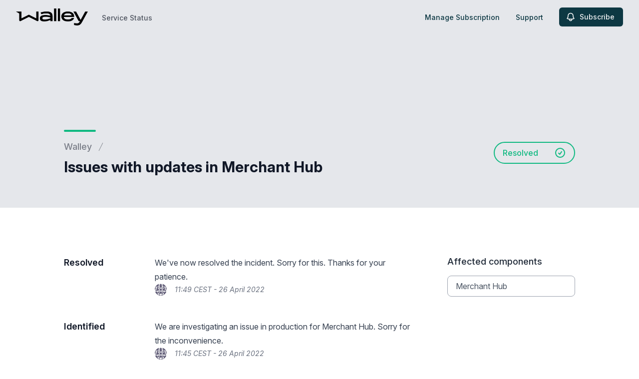

--- FILE ---
content_type: text/html; charset=utf-8
request_url: https://www.google.com/recaptcha/api2/anchor?ar=1&k=6Lc1z5MiAAAAAArBLreBfxilmog9tuu1Eqh2cCNM&co=aHR0cHM6Ly9zdGF0dXMud2FsbGV5cGF5LmNvbTo0NDM.&hl=en&v=TkacYOdEJbdB_JjX802TMer9&size=invisible&anchor-ms=20000&execute-ms=15000&cb=cy6b87gzkyin
body_size: 45111
content:
<!DOCTYPE HTML><html dir="ltr" lang="en"><head><meta http-equiv="Content-Type" content="text/html; charset=UTF-8">
<meta http-equiv="X-UA-Compatible" content="IE=edge">
<title>reCAPTCHA</title>
<style type="text/css">
/* cyrillic-ext */
@font-face {
  font-family: 'Roboto';
  font-style: normal;
  font-weight: 400;
  src: url(//fonts.gstatic.com/s/roboto/v18/KFOmCnqEu92Fr1Mu72xKKTU1Kvnz.woff2) format('woff2');
  unicode-range: U+0460-052F, U+1C80-1C8A, U+20B4, U+2DE0-2DFF, U+A640-A69F, U+FE2E-FE2F;
}
/* cyrillic */
@font-face {
  font-family: 'Roboto';
  font-style: normal;
  font-weight: 400;
  src: url(//fonts.gstatic.com/s/roboto/v18/KFOmCnqEu92Fr1Mu5mxKKTU1Kvnz.woff2) format('woff2');
  unicode-range: U+0301, U+0400-045F, U+0490-0491, U+04B0-04B1, U+2116;
}
/* greek-ext */
@font-face {
  font-family: 'Roboto';
  font-style: normal;
  font-weight: 400;
  src: url(//fonts.gstatic.com/s/roboto/v18/KFOmCnqEu92Fr1Mu7mxKKTU1Kvnz.woff2) format('woff2');
  unicode-range: U+1F00-1FFF;
}
/* greek */
@font-face {
  font-family: 'Roboto';
  font-style: normal;
  font-weight: 400;
  src: url(//fonts.gstatic.com/s/roboto/v18/KFOmCnqEu92Fr1Mu4WxKKTU1Kvnz.woff2) format('woff2');
  unicode-range: U+0370-0377, U+037A-037F, U+0384-038A, U+038C, U+038E-03A1, U+03A3-03FF;
}
/* vietnamese */
@font-face {
  font-family: 'Roboto';
  font-style: normal;
  font-weight: 400;
  src: url(//fonts.gstatic.com/s/roboto/v18/KFOmCnqEu92Fr1Mu7WxKKTU1Kvnz.woff2) format('woff2');
  unicode-range: U+0102-0103, U+0110-0111, U+0128-0129, U+0168-0169, U+01A0-01A1, U+01AF-01B0, U+0300-0301, U+0303-0304, U+0308-0309, U+0323, U+0329, U+1EA0-1EF9, U+20AB;
}
/* latin-ext */
@font-face {
  font-family: 'Roboto';
  font-style: normal;
  font-weight: 400;
  src: url(//fonts.gstatic.com/s/roboto/v18/KFOmCnqEu92Fr1Mu7GxKKTU1Kvnz.woff2) format('woff2');
  unicode-range: U+0100-02BA, U+02BD-02C5, U+02C7-02CC, U+02CE-02D7, U+02DD-02FF, U+0304, U+0308, U+0329, U+1D00-1DBF, U+1E00-1E9F, U+1EF2-1EFF, U+2020, U+20A0-20AB, U+20AD-20C0, U+2113, U+2C60-2C7F, U+A720-A7FF;
}
/* latin */
@font-face {
  font-family: 'Roboto';
  font-style: normal;
  font-weight: 400;
  src: url(//fonts.gstatic.com/s/roboto/v18/KFOmCnqEu92Fr1Mu4mxKKTU1Kg.woff2) format('woff2');
  unicode-range: U+0000-00FF, U+0131, U+0152-0153, U+02BB-02BC, U+02C6, U+02DA, U+02DC, U+0304, U+0308, U+0329, U+2000-206F, U+20AC, U+2122, U+2191, U+2193, U+2212, U+2215, U+FEFF, U+FFFD;
}
/* cyrillic-ext */
@font-face {
  font-family: 'Roboto';
  font-style: normal;
  font-weight: 500;
  src: url(//fonts.gstatic.com/s/roboto/v18/KFOlCnqEu92Fr1MmEU9fCRc4AMP6lbBP.woff2) format('woff2');
  unicode-range: U+0460-052F, U+1C80-1C8A, U+20B4, U+2DE0-2DFF, U+A640-A69F, U+FE2E-FE2F;
}
/* cyrillic */
@font-face {
  font-family: 'Roboto';
  font-style: normal;
  font-weight: 500;
  src: url(//fonts.gstatic.com/s/roboto/v18/KFOlCnqEu92Fr1MmEU9fABc4AMP6lbBP.woff2) format('woff2');
  unicode-range: U+0301, U+0400-045F, U+0490-0491, U+04B0-04B1, U+2116;
}
/* greek-ext */
@font-face {
  font-family: 'Roboto';
  font-style: normal;
  font-weight: 500;
  src: url(//fonts.gstatic.com/s/roboto/v18/KFOlCnqEu92Fr1MmEU9fCBc4AMP6lbBP.woff2) format('woff2');
  unicode-range: U+1F00-1FFF;
}
/* greek */
@font-face {
  font-family: 'Roboto';
  font-style: normal;
  font-weight: 500;
  src: url(//fonts.gstatic.com/s/roboto/v18/KFOlCnqEu92Fr1MmEU9fBxc4AMP6lbBP.woff2) format('woff2');
  unicode-range: U+0370-0377, U+037A-037F, U+0384-038A, U+038C, U+038E-03A1, U+03A3-03FF;
}
/* vietnamese */
@font-face {
  font-family: 'Roboto';
  font-style: normal;
  font-weight: 500;
  src: url(//fonts.gstatic.com/s/roboto/v18/KFOlCnqEu92Fr1MmEU9fCxc4AMP6lbBP.woff2) format('woff2');
  unicode-range: U+0102-0103, U+0110-0111, U+0128-0129, U+0168-0169, U+01A0-01A1, U+01AF-01B0, U+0300-0301, U+0303-0304, U+0308-0309, U+0323, U+0329, U+1EA0-1EF9, U+20AB;
}
/* latin-ext */
@font-face {
  font-family: 'Roboto';
  font-style: normal;
  font-weight: 500;
  src: url(//fonts.gstatic.com/s/roboto/v18/KFOlCnqEu92Fr1MmEU9fChc4AMP6lbBP.woff2) format('woff2');
  unicode-range: U+0100-02BA, U+02BD-02C5, U+02C7-02CC, U+02CE-02D7, U+02DD-02FF, U+0304, U+0308, U+0329, U+1D00-1DBF, U+1E00-1E9F, U+1EF2-1EFF, U+2020, U+20A0-20AB, U+20AD-20C0, U+2113, U+2C60-2C7F, U+A720-A7FF;
}
/* latin */
@font-face {
  font-family: 'Roboto';
  font-style: normal;
  font-weight: 500;
  src: url(//fonts.gstatic.com/s/roboto/v18/KFOlCnqEu92Fr1MmEU9fBBc4AMP6lQ.woff2) format('woff2');
  unicode-range: U+0000-00FF, U+0131, U+0152-0153, U+02BB-02BC, U+02C6, U+02DA, U+02DC, U+0304, U+0308, U+0329, U+2000-206F, U+20AC, U+2122, U+2191, U+2193, U+2212, U+2215, U+FEFF, U+FFFD;
}
/* cyrillic-ext */
@font-face {
  font-family: 'Roboto';
  font-style: normal;
  font-weight: 900;
  src: url(//fonts.gstatic.com/s/roboto/v18/KFOlCnqEu92Fr1MmYUtfCRc4AMP6lbBP.woff2) format('woff2');
  unicode-range: U+0460-052F, U+1C80-1C8A, U+20B4, U+2DE0-2DFF, U+A640-A69F, U+FE2E-FE2F;
}
/* cyrillic */
@font-face {
  font-family: 'Roboto';
  font-style: normal;
  font-weight: 900;
  src: url(//fonts.gstatic.com/s/roboto/v18/KFOlCnqEu92Fr1MmYUtfABc4AMP6lbBP.woff2) format('woff2');
  unicode-range: U+0301, U+0400-045F, U+0490-0491, U+04B0-04B1, U+2116;
}
/* greek-ext */
@font-face {
  font-family: 'Roboto';
  font-style: normal;
  font-weight: 900;
  src: url(//fonts.gstatic.com/s/roboto/v18/KFOlCnqEu92Fr1MmYUtfCBc4AMP6lbBP.woff2) format('woff2');
  unicode-range: U+1F00-1FFF;
}
/* greek */
@font-face {
  font-family: 'Roboto';
  font-style: normal;
  font-weight: 900;
  src: url(//fonts.gstatic.com/s/roboto/v18/KFOlCnqEu92Fr1MmYUtfBxc4AMP6lbBP.woff2) format('woff2');
  unicode-range: U+0370-0377, U+037A-037F, U+0384-038A, U+038C, U+038E-03A1, U+03A3-03FF;
}
/* vietnamese */
@font-face {
  font-family: 'Roboto';
  font-style: normal;
  font-weight: 900;
  src: url(//fonts.gstatic.com/s/roboto/v18/KFOlCnqEu92Fr1MmYUtfCxc4AMP6lbBP.woff2) format('woff2');
  unicode-range: U+0102-0103, U+0110-0111, U+0128-0129, U+0168-0169, U+01A0-01A1, U+01AF-01B0, U+0300-0301, U+0303-0304, U+0308-0309, U+0323, U+0329, U+1EA0-1EF9, U+20AB;
}
/* latin-ext */
@font-face {
  font-family: 'Roboto';
  font-style: normal;
  font-weight: 900;
  src: url(//fonts.gstatic.com/s/roboto/v18/KFOlCnqEu92Fr1MmYUtfChc4AMP6lbBP.woff2) format('woff2');
  unicode-range: U+0100-02BA, U+02BD-02C5, U+02C7-02CC, U+02CE-02D7, U+02DD-02FF, U+0304, U+0308, U+0329, U+1D00-1DBF, U+1E00-1E9F, U+1EF2-1EFF, U+2020, U+20A0-20AB, U+20AD-20C0, U+2113, U+2C60-2C7F, U+A720-A7FF;
}
/* latin */
@font-face {
  font-family: 'Roboto';
  font-style: normal;
  font-weight: 900;
  src: url(//fonts.gstatic.com/s/roboto/v18/KFOlCnqEu92Fr1MmYUtfBBc4AMP6lQ.woff2) format('woff2');
  unicode-range: U+0000-00FF, U+0131, U+0152-0153, U+02BB-02BC, U+02C6, U+02DA, U+02DC, U+0304, U+0308, U+0329, U+2000-206F, U+20AC, U+2122, U+2191, U+2193, U+2212, U+2215, U+FEFF, U+FFFD;
}

</style>
<link rel="stylesheet" type="text/css" href="https://www.gstatic.com/recaptcha/releases/TkacYOdEJbdB_JjX802TMer9/styles__ltr.css">
<script nonce="PgVMBL_d7-ZJwebRnfzhfg" type="text/javascript">window['__recaptcha_api'] = 'https://www.google.com/recaptcha/api2/';</script>
<script type="text/javascript" src="https://www.gstatic.com/recaptcha/releases/TkacYOdEJbdB_JjX802TMer9/recaptcha__en.js" nonce="PgVMBL_d7-ZJwebRnfzhfg">
      
    </script></head>
<body><div id="rc-anchor-alert" class="rc-anchor-alert"></div>
<input type="hidden" id="recaptcha-token" value="[base64]">
<script type="text/javascript" nonce="PgVMBL_d7-ZJwebRnfzhfg">
      recaptcha.anchor.Main.init("[\x22ainput\x22,[\x22bgdata\x22,\x22\x22,\[base64]/[base64]/[base64]/[base64]/[base64]/[base64]/[base64]/[base64]/[base64]/[base64]/[base64]/[base64]/[base64]/[base64]/[base64]\\u003d\x22,\[base64]\\u003d\\u003d\x22,\[base64]/[base64]/Cv8OOw7Yxw6zCrMOIKi3DlQFcw7JKf8KFHXTDpS0odVDDi8KkenhAwqlNw5VjwqcDwpt0TsKTIMOcw44Wwoo6BcKJYsOFwrksw4XDp1pkwpJNwp3DucKqw6DCni5fw5DCqcOpI8KCw6vCrMOXw7Y0Rh0tDMOudsO/Jio3wpQWAcOAwrHDvygOGQ3CusKmwrB1OcKAYlPDo8KEDEhQwrJrw4jDrVrCllluMgrCh8KqEcKawpUmehRwEDo+b8KPw7dLNsO8GcKZSwJUw67Dm8K0wpIYFFjCmg/Cr8KUJiFxf8KwCRXCp3vCrWlUXyE5w7zCqcK5wpnCllfDpMOlwq4SPcKxw4fCrljClMKif8KZw48QCMKDwr/[base64]/Cl8O+fsK6w6EPw6bCosOLw6vDkgXCi0LDigQKKcKywo8rwp4fw7N2YMONUcO2wo/DgcOSdg/CmWPDlcO5w67CllLCscK0wohLwrVRwqs/wptATcOaBFLCoMOISHB/K8K9w4V2R3kVw6kWwoDDl3JNUcObwoQ0w5ljHMOnd8Kiwr/[base64]/Cl8KxLDDCpsOywoNew6Fww4cRw65Mw5XDh2/CtcK8wpPDn8Kpw4jDtMOCw6hCwrfDsz/DrlsWwr/DgAPCp8OOIi9PTjnDvHjCvEINGHR1w7TCrsK7wpXDnMK/AsOqLhRzw5BTw41OwqzCr8K2w7t8U8OLW2MNA8Ksw4cZw4gNWBtow7MTfMOEw548w7rCjsKaw6txwpnDmsORUsO6ecKdbcKew7/DscOOwrARYTgSdk9BTMKFw4DDjcKxwrzCkMODw6MRwpw/[base64]/X8Okw6UNwqwbD8KvwqvCiWDCji/CicOBw4HCpcOEewTDlw7CoiNtw7A7w6FYOCgTwrbCocKhendqVsK5w7BrLiV7w4dvEGrCrXp/B8KAwqN+w6ZAP8KmK8KAXEVuw47CgQQKLgE2QsOnw7gcc8OPw7PCuUUvwqbCjcO2woxSw4R+wpfChcK0wobDj8OqFWnDvcOOwohBw6FSwqZiwrZ7SsK/UMOBw4I/[base64]/CkMKMwr0kw54XBl57CDRqXFxSw6BJwpTCg8OBwoPCpxfDj8KLw6LDlXBSw5Fsw7lBw5LDlxfDksKKw7zCusOhw6LCuhskQ8K8CcKnw7R/QsKTwpzDvsOmPsOOasKTwp3CgmIsw5F5w5fDosKrDsOCPWHCgsO7wpFuw7LDlMOdw4TDtGA5w4XDlMO/[base64]/CrMKbw5pZwowQFcK7asKqw4vCn8KpKFzCt8OSbMOXeBEdTsOrcCJgN8Orw7Aow5/[base64]/CkULDjsOUDl/CucOYPlhRw6BtbsOqwrAqw55AaXUXwpbDt0/CoibDm8OGQcOvG37Chy9ud8Odwr/[base64]/[base64]/CoxYZwozCjsKYwpjCgmnDn1rDg8OSTcOBK1x7asOMw63DpcODwpNzw5rDm8OgXsOqw7NiwqwacS3DqcO1w5gjc3Nvwrp2cxrCkwbCrwPCljlSw78dfMKEwo/DnhJswo9kZn7DgijCv8KME3Nmw78RaMKowoMsecKYw4AKH2/ClGLDmTRmwpzDncK/w68Cw514KBnDksOWw5/Dr1IPwqrClHrDusOtJUptw51xc8ONw65xEcO9acKzXsKuwrbCuMO4wrAtJcKow5MbFQfCv30NflfDugEPS8KZBMOIZxJow517woDCs8OHY8Kqwo/[base64]/DhybCnHDDjD55fcOjLMObw6kcOzQkAsKcwpDCnTgpd8Kiw7hMKcK5KsKfwrIuwqEFwoAZw4TCrWDCocO+aMKgOcOaNSvDvMKKwpBzCjHDuHw0wpBRw6rDuilDw7M5RUN5bELCuj0VAsKvdMK/w7UoF8Olw7/ChsOFwocsJSjCjcK6w6/DucOtcsKNAzFAMVQrwrBDw5c+w6A4wpjDngDCrsKzwrc1w7xQHsOJOSnDqTUDwrTDnsOUwqvCoxbCu2AYTsKXf8K/JMOmScKYD1fDnzgDJWkGennDsEtZwoLDjsO1Q8K/wqoNV8OeAMKLJsKxfQdkYhBhN3LDtic3w6NHw7XDnwFHVMKXw4jDp8OhNsK4w45tBk0vGcOuwpLDnj7CoinCrMOKWFILwopXwptPWcOvaCzCrsOpw6rCgQfCkmhew6nDvGnDhX3CnzELwpfDgMO7w6Mgw44LN8KYbTnCvsKmD8OHwqvDhS8Pwp/DmMKXJTc8esKyMkAzF8OFfmrDm8Kbw7PDmU11Hjcuw4TCpMOHw6piwpnDkVrCiQpJw7DCrCtfwqsSchB2TBrCk8OqwozCsMKxw743PS7CtXpXwptySsKlV8K+w5bCug4IbhjCk27DjFs8w4sfw6XDvgl4Ul1BLcKnw5pYwpF/wogVw7bDmx3Cok/CpMKrwqPDqjwqdMKNwr3DujsHNcOBw67DoMKVw7XDhzXCkUcHTcOhC8OwIMKJw7LDucK5JCFYwrvCoMOhVSIDFsKRAAXCn2cUwq4DXk1GTcO0TmHDnF/CucOEI8O3e1XCpnIyScKZXMKTwoPCmwM3WsOMwprCsMKZw7nDkmdew7Jhb8Onw5AAJUbDvhNzL2xFw6VWwokaOMO5NSZ4asK6bELDhFYjRMO1w7wtw4vCqsOCaMOUw5fDkMKjwrkwGynDosKxwq3CoXjDonYIwr1Iw6dxw7zDgXXCssOHR8K1w7U/LcK3bsK9wqpnBsO+w6ZEw6zDicKkw67CrR7ColFgasObwrxnfhjCn8OKDMKwVsKfZhdJclrDscOSCmEtOMKJFcKVw6AtFlbDqCYYDmcvwp5jw5JgasKXL8KVw63DtBrDm2prASnDhCDDjMOlBcOob0E/[base64]/wqo/In3Du8Ohc0fDh3wWRMKQCGLDinHCtFPDtSBgHcKyCMKFw7vDvsK6w6nDhsKEXsKLw4jCnmvCjDvDs3dTwoRLw7Y7wop4K8Klw5/DsMOwXMKtwp/[base64]/wqzDgkHDqERQw50KXsK7HMOiezkcwq/DqRnDmsO9CWXCrEdIwrfDsMKGwqkIOMOILEfCl8KRR2nCgHJbWcO8BMK2wonDlcKzRcKZdMOpHnh4wprCucKPwoHDncKEJ2LDjsO+w5FUDcKKw7vCrMKKw6RJMiXCq8KOSCQ7UU/DtsOGw57ChMKUfU9oXMKTFcOBwpkQw54UcnLCsMOrwoERw43CjG/Dv3LDlsKEZsK3MBklXcOYwoBXw6/[base64]/[base64]/w5LDlcOhS8O5w57DhsO5RBQqYsKAw5DDqh5Qw4/DmB7DpcKFAHbDk391ZHAww6rClVvCt8K4wp3Dj0Bawqccw7hwwoQXdHnDrgfCn8KTw4HDrcK0QcKqSX1nZS3Dh8KTGw/DnHcNwpvCgltgw7g1EXB2fggPwqXCpMKQfDgEwrzDkXVAw54pwqbCosOlJBTDqcK4wrnCt07DjEZ+w7PCncOAVsKbw4fDjsOnw5hWw4FbKcOnVsKwG8Oaw5jChMKpw5jCmkDCrSvCr8O+TsKUwq3CscKNYMK/wrs5QS/CvAbDhW1MwpbCtgxewofDqsOUIsONecOOBTzDjmjCm8OLP8O9wrRcw4/[base64]/[base64]/CtsK1SDNow68YH3zDv3bCl8K3YsK4TsONbsK9w6vCtyzDrnnCk8Klw4lnwo9RFMK9wpbCqCLDpGbDvFLDuWHDqDXCkmLDvSIjclfDvmIrSgx5F8KTOWjCgMOzw6TCv8K+wpsXw5E+w5/[base64]/DozJwLMKJw5cHFkZWHDAew5Zqw6FDWXoXw63CpsOxNy3CswQoFMO8bnzCvcKcXsOlw5sdPiXCqsKRYWTDpsKsL3M+W8KCLcOfAcK2w4rDu8Otw5lzI8ORJ8OMwpsaLRzCiMKJX23DqCRQwqcYw5ZoLn7Cj290wrYmSj/DqgbDh8OFwrVFw5t+CcKcN8KdV8OzRsO0w6DDiMO7w7DCkWMbw5kPbHtOTi82B8KWXcKpL8KNVMO7UxhEwpYxwp3CjMKjIsOmccOnw4IZFcKXw7ILw73CuMO8wrlsw4sbwoLDqTsRGh3CksOxJMKuwqvCrsK5C8KUQMOSFx/Dp8Kaw7XCrisnwpbDpcKebMKYw4QxBMOXw47CuSx/LlwdwosuTH/DvlZhw77ChsO/wrUHwr7DvMOIwrrCjcKHN0bCikzCuCnDm8KOw7xdT8KaQcO4wplBPk/CgnXCqCE+wrpVCiPCiMKnw4jDhjEtBwNIwqRew71OwoZ+CTrDv0bDvQNowqpZw6Qgw5daw7vDqnHDvMK/wrzDs8KbLAYjw53DvhHDrsKpwpvCjyTCvWkqS2pgw5bDtR3Dnw5SaMOcd8OswrtwO8KWw47CnsK8Y8OhcVonEloxVsKITcKtwrJnE2fCt8KtwrgtCQELw6Y3dyzClmzChio2wpbDqMKwLDjCrg0hRsONPsOSw5zDtAQ5w5hCw4DCqQQiIMOvwpbDhcO/w47DocKnwpdTO8O1wqcqwqzDlTh0WU4rDMKSw4nDk8OIwoTClMOQNWozWFZBVcK4wpVKw7F5wqXDsMKJwobCqk9Uw5towpvClMO9w4vClsK/EhA9woMtFhQbwqLDuwdjwqBXwoXDlMKewr5JHSkbbcOHwrQqw4UODSkISMO4wrRKegwvODTCqVzCkB4dw7HDmUDDh8O8ekNuWsKkwoDDnCHCuB8BBwLCkMOBwpISwp9tO8K4w6vDncKJwrXDrcONwrLCoMK6O8ORwojCqxrCmcKVwqErQsKoL1tww7/CnMORw4TDmRvDujMNw6LCpXdGw7BEw5rDgMO5LV7Dg8Onw4wKw4TCnUUABUnCuWzDssK1w4TCpMKkDcKJw7lrHMORw6LCicORRxTDhgzCimxTwp3DvCHCvMKsGG8cBVHCv8KFTsOifQLCmh/[base64]/bsOwP8KmwrtuJxbCpCAuecKebMOKPcKfwp0mEUfCjcOJdsK1w6DDmcOVw40sKwluw6jCj8KcAMONw5YNZ1fCownCk8O9dcOIKlkXw5/Di8Kgw4w+ZcO7w4EfGcOQwpBFPsK4wppfW8KUOAQUw6Nsw73Cs8K0wp/ChMOtX8O2wofCo20Gw4vDlmnDpMKcUcKHcsOaw444VcKOQMKpwq4lYsOyw63Dr8K3REJ8w45VJ8OzwqYaw7hBwrTDkz7Cn1XCpsKUwp3CucKKwpfCpy3Cm8KQwrPCk8OqcsOcezYEYGpRLVTDrGQ7w7/CqUXDu8OrcilQbcKRT1fDs0bChjrDscOHOcKvSTTDlMKtXQDCiMOxJMOxUxrCrwPDgl/Csj1DL8KywoVLwrvCnsKnw6fDmgrCqG5zHC54GksDdsKDHkN/w67DkcKrF3wdOsOIcShsw7PCscOgw6BUw5rDq13DtSHDh8OXHWLDuUcpD0huJ00Uw5wJw5PCjn7CjMODworCjGcnwpvCpmYpw77CjSsgOTvCumDDo8KBw7kww4zCksO6w6LDrsK5w4ZVZQI0DsKOOXodwpfCtsOZKMOvCsOWBsK/w63DuXc4I8OELsOTw7R8wpnDvyDDmVHDocKsw5vDmWV0PMKlKWhIPRzCpcOTwpUIw7fCrMK8EA3CqxQECMOWw6VYw4ERwqpowq/DjsKHY3vCoMK7wpzCnGbCoMKDRcODwpxgw6bDpl/CrMKND8OGTHNgAMK5wo7DllJIW8KTTcOwwopcb8OPIisfMcORIMODwpDDoRxGd2Mhw6zDm8KbQVLCi8KkwqLDpEfCi3bDkzLCmhcYwqPDpMK3w7fDrSMUKWF/[base64]/SFgoYSLDgHfDr8OWBMKAYMOLwogTCMK/ScKJw75Yw7jCsMK/[base64]/wp3CjsOLKAIJw51DwrVIcMOnCcO0HjpYJsOfTElqw54KL8O7w4PClw8zWMKXYsKXKMKUw6sRwoU9w5XCmMO9w4LDuwoBXljCssK3w4Qgw6QgAnvDkDbDh8OsJ1zDjcKiwpfCm8KYw77DmRMNVUgdw5FAw6zDlsK/[base64]/BCpSw5XDh8KTK8O8V8K9w4UhwonCgcKScsKwwr8nwoHDpxQbLD9zw53DiGQlDMKqw4InwrbDucOTLhhnJsKjGSrCvUfDscKwF8KJJjzCqMOSwr7DgxLCscKlcQYqw6xXRBjCnHIAwrl/FsKNwoliVcOeUznCjGJtwo8fw4fCgU9NwoZqBsOGeVbCoxLDqnAJIAh/w6RkwrDCphInwq4Swrg6YXLCgsOqMMO1wqfCjmIkRTtMHkTDuMOIw7XClMKBwrF4P8OPK0wuwqfDriQjw5/Dr8K2SiXDnMKlw5EWJFLDtkR7w5Y4wrjCuXsrUMOVWF9Tw5gpJsK8w74pwq1Cd8OeSMKyw4xfDxXDilPCrsOPA8OdCcKRHMK/w5LDisKKwpYnw7vDnX4Vw5XDog/CtGRrw40SI8KzIi/CjMOKwoHDrsKhIcKMC8KyE1ptw7F+w7xUPcOPw5/CklvDshsEOMK6J8OgwpjCssKQwpXClsK4wqzCvsKnXsKOIwwJKMK7aEfClcOJw48iTBwyNFfDqsK4wp7DnRkSwqlNwrVRJD/DksOdwpbDncOMwoNnG8KuwpDDrk3DuMKjKTgiworDhlNaPMKow5hOw6RnRsOYRwdFHkxNwoE+wo7CrilWw7XCucK3UzzDpMKGw7PDhsOwwrjCvsK7wo1kwrhfw5nDrC9GwrvDqw8/w5LDncO9w7dFw73DkjwJwrLDjj7DhMKswpVPw64uXMOTIS5nw5jDpw7Cu2nDmw/DpGjCicKqAnlWwoMqw4LCmRvCusOqw7sOwpJnDsK6wonDtMK2wrfCryAIwovDscKnPD4awqTCrCEPYUJvwoXCoQg0TWPDiH/CtFXCr8OawqnDs0nDp1PDusK6Ggpywr/Dm8OMwpLDhMOTV8ODwpVrF3rDoy5pwoDCsFMOScK/acK9Ei3Cp8O7KMORecKhwqBAw7jCkV/ClMKNd8KiRcOtwr0oAMK8w69XwpjDuMKZQE8VLMKCw5tGA8KrdlzCusO7wr5uPsOpw6HCgQDDtQQ9wr4Jwox5bMKNKMKLJhPDkXVKTMKIwrPDucKew6vDssKkw5jDkivCqH/DnsK4wrHDgMKgw5DCnDTDvcKxFsKdRnrDlcOSwo/DkcOHw5fCr8Ocwq8FR8OWwq11YyUrwrcNwq8rM8KIwrPDtF/[base64]/[base64]/[base64]/CqsO9PE9ZwpzChzpJw63DpsO+WcOzw73Cm8OxTkUHMMK5wrQSBcONc1g8IsOjw7jClMOkw6zCgMK/F8ODwpQ4PMKdwpLClzfDpMO4YG/DswAawoV5wr3CqcOmwrl5RkfCq8OYEyJGPH97wqHDhFAzw7bClMKCcsOvOHQzw6xAGMKzw5nCqMOowq3CicOhWXxZKSIHC1gAwp7DlAlDWMOwwq0fw4NLasKWHMKdEsKWw5jDksKrMMOTwrvCvcK2wqQ6wpIiw7YYf8KvJBNrwrbCisOmwr/ChcOKwqvDmnLCv1vDj8OFwplgwqfCl8KXFcKpw5txF8O2wqfCpDNpXcKqwo4rwqgawoXDpcO8wpEkNMO8WMKewqrCihXCqmfCiCclang6Py/Dh8KwOMOQWH9oMhPDjBNkUxAXw6lkZXXDpXcjBjjDtScxwoEpwqdPOsOTesO1wozDosO/fsKxw7Y2TiYAOsK0wrPDscKowoBLw4ktw7DDrMK1ScOGwp8dR8KEwpgAw5XCjsOYw5BeJMKSK8OxX8OEw51nw5hDw714w6jCpwUUw5nCocKsw5d5LMKJCAvCtMKNXQPCj17Dj8OBwoLDrDcNw5HCgsO9YsKuYMKLwoQtbUVVw4/Dm8Odwp4fRnPDrMKow47CgCJowqPCtMO1aAnDucOeCjrCscO3HxDCiH0XwpDCsyLDuUtXw5xUecK5AUZgwofCqsKVw4rDusK+w67DsnxiOcKDw53CmcK5LVZcw7DDt0hhw6zDtGgXw7PDssOYDGLDuUnCqMKsOk19wpPDrsOIw7gTw4rCucOMwpItw7/[base64]/ChiYvE8OywqJjfsKmH8KOWBVhG2lxw5DCtsKZS1drTsK6wopUw6QTw44QCy9IQG8BD8KLSsOOwrXDlcKwwqDCtHnDiMKDGMKnGMKHNMKFw7fDrcKKw5TCvjbCqgAkGlFpTELDv8ODBcOTB8KROMKQwqU+BkBMVnXCp1/CrEp+wqnDtFx+WMKhwr/DpcKswr0rw71NwoPDs8KzwoPCgcKJG8Kdw5XDt8O+w6tYWyrCusO1w5bCqcKYd0TDt8OgwrvDg8Kkc1PDpQAdw7BaJ8Kjwr/DvShuw40YcsO8W3sieVdowrzDml0dKMOKZsKFF284dlJKLsOmw4vCgsK9d8KKDARQK2/CiiMQVBPCo8KOwo7CvGbCrH7Dq8OnwrXCqz/[base64]/DnsKywrnDqn4PwpTCvsKQwqZrwpZ3LsOBw7vCi8KKMsKKFMKYw7DCjcOnwq4Ew7jCgsOaw7NqVMOrQsOFMcOvw4zCrXjCg8O5LCrDsEHClEtMwonDjcKhUMObw5Btw58/J1YOwqA+CsKFw5UUO2cJwq4twrfDixjCkcKfNFMSw5/CijdoIMOmw7vDt8OYw6XCoX7DrcKsWThZw6jDkG1+J8OYwq9owrDCl8Kuw4tjw49Twr3Crm9NcTPCssOiHSpZw6PCv8KrHBtlwpDCk2jCklw2MxfClHgXES/CiTfCrThWJ03CnsOUw7LCnxzCg2oJWsOnw5MiEsO7wog2w67CkcOeLhcMwovChXrCq0TDomvClxsKT8KNNsOKwr0Fw4fDgjVlwqvCqMKsw5fCsyvCpi1PPgzCi8O7w7gmJkJRFsK6w6fDvQvDlTNVJD7DssKBw7nCu8OfWcKPw5/CkTIIw51FfVgQInvDrcOrT8KBw4Rkw7bCoDHDs0bDt25md8KqV1cZNVZdX8OAdsKjw5rDvS7ClMKuwpdHwpPDnCjDoMOGWcOVGsKTA1p5XUwtw78xSVzCpMK2UmY6w6fDrH9ZHMOyY2/CkTnDglIACMOGPirDlMOowpnCn1URw4nDryduecOhClhnfETCu8Oowpp2exbDisOTw6/Cg8K9w7tQwrjCv8Ofw47Ds1XDh8Kzw4vDqhvCrcK0w6nDgcO+HWLDocKpSsOywo82ZMKJAcOHGcKjPkASwoU8U8OTH2/Dm1vDi1bCo8OTST3Cr1/CrcOLwq3Dhh/Cg8Ovwpc9NmwUwph3wpgow4rClMOCZMKHIsOCJ0jCv8OxVcO6V05EwrXDjcOgwoDCv8OJwojDtcKNw5ZQwo/[base64]/[base64]/[base64]/BWfCpivCpA7CvsKgaMOpw5fDo8O0c1XChMKpwqx+PsKVw4jDsl3CtMKyLizDlGnCihrDumnDocOlw7lXwqzCjBvCm389wpkGw4R4OsKCPMOmw4lyw7dswrrDiWPDuUQ9w57DlBbCv1PDlD0iwp/DssK2w6ZSCwDDsTXCscOPw4Ubw7fDh8KOwoLCu3XCp8KOwpbDlsOrw40VCQPDtkDDpQ5aMGnDinkJw6AUw4rCgnvCt0TCgsK7wojCvQQLwo/[base64]/[base64]/[base64]/Cu1/DpMKTwq5ICDwPFMOvdEtEw7sFw71wEMKdwqJgSHbDtcOmw73Dj8ODd8O7wo9jZDLCtgzChsKMUMKvw7TDncKCw6DCoMOKwr/[base64]/DtwvDh3zDksOdVC48asODwovDjlbCkjXDvcKTw7TCm8O+wpNFw7N+GFLDlHbCpDLDnRjDg0PCq8OyPsO4dcKZw5/DpEsdYFjCucO+wpB+w7tbVSXCnx4nGVMUwplRPB1cw7Eiw4nDpsOswqRGScKKwqNDLUJ8eVfDkMKzCMOVfMONQjh0wqp1dMKbYl8ewoNJw4dCw4/DscOGw4A3TBjCucKWw5bCiB1HIHdFK8KlLWnDhsKuwqpxRcKoXW8UPMO7d8OcwqUGH24dUcOJZljDrx3CisKuw5rCjsK9WMOdwpwow5PDoMKNPA/ClMKxMMOBYD5OccOdDUvCoUNDw5XCpyrCiXrDrSvChzDDjkpNwrjDpjPCicOhFQxKCsKXwrNtw4MOwpjDphgiw6VBKMKMWjjClMKLNMOwZFrCqT/Dvj0DHywsDMOdF8OLw5YQw6BOGMOjwoHDkGMdGknDvcK5w5FmIsOROiDDusOMw4XCo8KMwqxewrR8XWJqC13CiVjCv27Dq2TCiMKzZMOQVMO6V2jDj8OLcyXDhHh2ZF3DvMKMDcO4woIWL1Mve8O5V8K3wrYWd8Kew73DgUkyQzfCsxwIwq8/wrbCq3jDlCNGw4BhwoDCsXDChcKmDcKqwozCi3pKw63CrVt4YcO+emo/wq5lw4ITwoNswo9oNsO0CMKKCcO7a8KxGMOmw4fDjh3ClmbCgMKpwr3Dh8K7LG/DpCESw4vCncOawqzDlcKaEjo2wrFbwrDDgzsiAcOZw53CiREmwplTw60sRcOhwo3Dl0tNZEpHN8KmI8Obwqs2OcO5WHDDl8OUOMOKNMOKwrYUf8OfY8Kow48TRRrCkBHDnxs4w7JiVwjDosK3YMK+wqU5SMKGbcK5MHrCuMOPV8KPw53CrsKLA2wXwpFWwq/DtklKwoPDmx4XwrPCgsKmJ1l9fiQgaMKoC23CgUN/ek0pKWXDjnbChsOPRTICw5htRcOqL8K4AsOLwoBBw6LDrF9lYzfCpj9zaxdwwrhtXSPCvMORDlLCo11owogpNgMOw5LDvcOfw6HCkcOdw5NxwovCiCAew4bDmsOow4vDicKDeV9KP8OGbAnCpMK+PcOCMS/CpQ4xw4DCv8OPw6DDmsKLw5MDY8OBICbDo8Ozw7h0w7TDtg7Dv8OKYcODP8OvdsKgf21xw7xGVMOHAGLDrsOkIx7DqzLCmDYPGcKGwqkPwp1Qw5xyw7xKwrJGw7d0P1QawqBUw4tOQWzDpcKHA8K7VsKIIMK4FMOfeX/[base64]/CnsKSw6wzU8KAwoDCgcKmQsOqScOkw6NrMQlmw4rDpmjDmsKxXcOyw6YjwoxUWsOaTsOYw6wTw7IoGQvDoCd+w6fCuy0rwqorEiLCrcKTw6rCpnfCsCZnTsKkTgTCisOvwpzCiMOewqbCshk8McKwwp8TbVbCtsOOwoNaNwoQwp/CmsKbFMORw7UAaxrCr8KRwqcnw6JwT8KEw4bDgMOewqfDrcOiYGbDmXddGnbDm2B6ch4hUMOaw61/Q8KteMKLUMOGwp8FSsOFwpkwMcKqasKAfgQpw4zCqsKWS8O7TA8+QcO0b8KrwoLCuBkDSQ9nw5BewpHDkMKFw7g/KsOmOcOYw7AVw7jCi8OOwr9WaMOLXMOuGTbCjMKAw64Gw5omK3pXYcK4wr4Ww7cHwro1VsKBwpkywrNvPcOVI8O1w60wwqbCslPCo8OLw4zDgsOAOTgcecOeRzbCucK0wo9jwpvCrsO3CsKRwpHCtMORwoUfWcKDw6oNX3nDuW4eWsKbw6/DuMKvw7c2RGHDjg7Du8Ohd33DrT4lRMKmL2PDh8KHSsOUIMOkwqAePsO1w7rCkMOQwp7CshRqBjLDhQU6w6Frw54nQMKHwrPCr8O3wr4ww5fDpnkNw5/CsMKUwrXDrUwYwoldwrtAGsK9w6rCtCDClkXCisOPQsKSw6/DrcKnVcKhwq7Cj8Ofwow/w7xEW0/DscKISQ1YwrXCu8OKwqzDu8Kqwqh3wqHDpsOZwqYCw6PCncOHwoLCl8OoWwYDSAvDhMKKHMKQJiXDqQQ9JVnCtFtFw53CtXDCssOLwpk9woMhZ1pDXcK4w7YBEEIQwoTDuCgpw7rCmcOUbjd5wowBw7/[base64]/Cvj3CoMKOw6PCncOLDsO4Wj93T8KIAAUhwpdOw7vDkwpLwpJmw54aXAvDlMK0w5pkGcOSwovCgCYMLMKiw77DkHHCmC02w4wEwpEeP8KCXX4AwrDDq8OIM3dRw7csw4/Dri5hw5zChQ1cVjXCthQOWsOuwoXDq0F/[base64]/[base64]/w6FSwrZ3Y8O8wrdgcFfDjcOdIMKUwolQwqHDrn3Cr8Kpw67DnhrCqcKuTCEyw6HDvhMRUx14YlVofStGw7zDn0dTIcOOQsK/[base64]/DkMO+XcO4wrXCssO7JMKKwr7DvMObWMKcwrlgOcOywprCg8OIfcOYB8OTLirDtVkMw5Q0w4PCjMKfXcKjw4XDtlplwp/[base64]/[base64]/DgsOrw7c3woHCmHnDuTEXKAjChHMSVMK/G8KGIsOuUMOhPcORaH7DpsKBBcKqwoLDosKkKcOww5xwG2LDoC/DgTvDj8Kaw7VQHFTCnC/CsmF+wo1Aw4pew6lUNFpQwqsdDMOVw5t3wq5xA33CjMOHw5fDo8OWwqARdSHCgzAxGsOyZMO8w5sSwq/DtMOaKsO8w7DDqHzDnQjCklfCnhPDkMORV3HDq0lLPnXCiMOvwr/DvMKmw7zChcOdwoPCghZEaCQRwovDth80SnU5JVs0b8ONwonCllsowpvDhxVPwqVbDsK9LcOvwozCkcO8AifCv8KzFkQjwpnDkcOrXCMbwpwkQMOuwp/DncOwwqVxw7V7w53ClcK5S8OoYUwAKcOMwpAQwqjCkcKEesOPwrXDkGXDrMKpYsO/TsKmw5Mvw5XDlxBHw5TDjMOuw4/Dlw/[base64]/DjWpBw7pmLcKMw4jCkhsxwp/DssKcw6x9wp/Dg3XDuEvDvULClMObw5/[base64]/wozCusKFw51MwpTDlMKtwrrDl8K2w6VCBGbDuMO8FMODwp7DimJRwozDuwsjwqspwoA7BsKFwrFCw75SwqzCmD5ew5XCgcOlRSXCiRdcbCcww50MLsKiQVcpw7kbwrvDjcOJDsOBWMOFSkPCgMKoWW/[base64]/w6Vmw6jCgcO/w7QUEsOvwpTDsGDDmSJvfMOpwpJFCcK7KGDCmsKFwqJdwovCkcKRbx7DhcODwrYHw4kgw6jCuzBuRcOACjlHGkHCksKRdh4swrzCk8KKHsOsw6XCrDg7EsK2fcKvw6bCkTQmXnXClRBLeMKqP8K9w751Az/CicO6MAgyfR5QHxkeIsK2JjzDl2zDsmEew4XCin5ywphFwrPCmTjDowtMVm3CvcKpH3vClXYewp/CgT/ChMOGccK9N1tYw5/DgwjCknxHwp/[base64]/DiVdHPGLCicOXfztWwqHCmcO7bxIzS8O/FF/DkcKjal7DmcKlw59qKmR5EMOtPcKLGk1oNWjDnX7CnHpKw4XDjcOQwrJGTCXCglhASMK2w4TCsALCmHnCn8Kea8Kswq8HFcKpIUJOw6JkGcOfAjVfwp7DukcheFt4w7DDgUw9wpsCw6MGY0czS8KHw51aw41gfcKrw5gDFMK5HcKjGi/DgsO6bSxiw7zCs8OIXhokGG/[base64]/HBTDgGvDgHkhdQHCrsOWw4PCjxweYDxNe8KOw6cwwqlNwqDDjVEZehrCogXCq8KWHiTCt8OPwrgnwosWwoRgw5pgdMKde05sc8Osw7XCimkcwr3CtMOpwrxdbMKUJMKVw7IOwr/CvjrCnsKowoDChsOewp9zw7LDp8KiTxt7w7nCusKww48aQMOUdwccw7kkYmzCkMONw5FVU8OndQVnw4TCoTdMf2k+JMKXwrjDs3Vlw6EhUcKYDMOdwpHDum3Cj3/CmsOYWMONaTnCnsKswpnDuXkQw5MOw7AhBcO1wp1lRTHCpWo8VCFmXcKawp3CjQxzTnBVwrLCt8KsDMOSwozDgU7DjGLCpsOpw5ELfTEEw7ZiOcK+bcKCw7HDtH8eWcOvwq4WSsK7wqTDoDHCsC/CoFkHeMKuw400wphHwpdXS3TCrMODR38XNcKRDG4uwrgoOXHCqcKKwo8AT8OvwoQ4w4HDpcKKw4YPw5HCghLCrcOvwpgDw43DrMKSwr5ewp15WMKcEcKAFnpzwpDDvcO/w5zDgFfDgDQ+wpTDmk0rMsOiLGsZw7cfwrJ5Fi7DpFUew45twqbDjsK1wrPCgTNKIcKxw5fCjMOSE8OsGcO3w68wwprDuMOPQcOlUsOvOsK2VWPCvTVEwqXDp8Kow7/Cm2fCn8OWwrxcHF3Cu3t9wroibXfDlnvDvMO8YE95bMKINcObwo7Dp0BPw4/CnDDDtxnDhsOew5wncVzCvsKnbQwswo86wqZvw47Cq8KcECo7wr/CvMKcw74fQ17DssOvw43CoRoww67DpcKMEyJDQ8K7PsOlw4/DtQnDqMOJw4LDtcORQsKvTcO/[base64]/DkThpwpU/HMKqwpvDp8OrNcKJwonCgsKxIFHCoG/DjTbCunTCsx8+w79fXMOQZcO5wpcaXsOqw6/CgcO7wqs3D1zCpcOCNm8aGcKTScK5CnTCrEHCs8O6w64qJkbCrithwoMpCcOhWG5wwp/Cv8OTdMKMwoTCkFh7J8KCAW8lVsOsRDLDi8OEclbDmMKjwpNvUMOKw6DDocO/HVMpZ2TDj3U/OMKGZi/Dl8ORwrnClsKTDcKiw4wwZsK/V8KITkAVBw3DoQlaw4Erwp3Dh8KFEMOfbcKMaX13YELCtT8Yw7LCpmrCqw9oe3gYw4NTScK7w759XDfCisOHfMKfQ8OfKcKgRHwaeQ3DpEzDoMOGesO7XMO1w6/CmBvCncKUW3c9JnPCrMO6VxkXO0EkHMKcw6zDnzPDqzrDiz5owoguwpXDpALDjhF6ZsKxw5DDmEDDmMK0IijCgQVmwqzDjMO/wrFmwp0YBcOhwq/DusOsO219OTDCjA0pwpEDwrQLBsOXw6PDrMOPw5skwqUtUwxGTmHCtcK4fhjDp8OnB8KsdjbCmsKZw4vDsMOMFsOEwp4dVFYUwqjDhcO7X1DDv8O1w5TCl8O5wqUaKsKHR0U3eEF1CsKeWcKXdMO0UzvCqxfCvMOiw7tmZibDisOdwo/DtCFDdcOLwrpcw4Jmw7VbwpvCjWAFR2LCjUzDj8OVHMO3wo9ow5PDvcOzwqjDjcOfIFNqAF/DilYvwrnDvikACcOFHMKJw4XDssOiwp/Ds8ObwqY7WcOKwqfDucK8WsK6w54kbMKhwqLCicOoS8KxEDTDii3DiMOewpVwZnk+W8Kbw5zCosKRwotSw790w5wkwq5zwoIVw4RPI8K5DEFlwo/Ch8OewqjCoMKDJjU9wpDCvMO7w6ZYXQrCsMOcwqMceMKkUC0LN8KmBgtsw6JXN8OyEA54Z8OHwr13NMKqYz/[base64]/Dh8OnTMKnTcKJw47CiMOYwq9rfMOIR8OGY8OYwphBw69SQxtgcTrDlMKQAWfCvcKuw55dwrLDncO6cDjCumF9wqLCoF48M20kLMK/SsKcQ3Zaw4LDpmNFw7/CgS16PcKSaTjDq8OlwpF7wrpWwpMzw5vCmcKfwoPDvk/Chldew7FsVcKbTGzDpsOcdcKxPQTChloFwrfCkz/Cn8Obw5zDvQBjPlXCt8Ouw5wwasK3wqpQw5rCrD3DmBwww4Uew5glwq/DuTNjw4wPKMORX1xCEBXCh8O+Rg/DucOMwpgzw5Yvw7PCq8Kjw5pxSsOGw7g7eTbDl8Ktw6kxwoUCcsOAwpcBHsK8wrnCrDnDkGDCgcOQwol4UyopwrZGdcOnNXcDw4IgVMKSw5XChz1/bsKZe8K1JcKHKsKobQzDlEPClsK2asKlUR1Gw4BtBSTDrcKwwoAdU8KdNMKcw5/DoSXCjx/[base64]/wr3CpsONQsOXNcO/awXCu8Olw7rDoMK/[base64]/Dk8OWHXwTwqZuGhkPMDPDgQoHwq3CosOzH0AiVmwPw7vDuQ7ChRTDnMOK\x22],null,[\x22conf\x22,null,\x226Lc1z5MiAAAAAArBLreBfxilmog9tuu1Eqh2cCNM\x22,0,null,null,null,1,[21,125,63,73,95,87,41,43,42,83,102,105,109,121],[7668936,264],0,null,null,null,null,0,null,0,null,700,1,null,0,\[base64]/tzcYADoGZWF6dTZkEg4Iiv2INxgAOgVNZklJNBoZCAMSFR0U8JfjNw7/vqUGGcSdCRmc4owCGQ\\u003d\\u003d\x22,0,0,null,null,1,null,0,0],\x22https://status.walleypay.com:443\x22,null,[3,1,1],null,null,null,1,3600,[\x22https://www.google.com/intl/en/policies/privacy/\x22,\x22https://www.google.com/intl/en/policies/terms/\x22],\x22puGocpIqQqRrkU10d9rpu4Lec+QvcLLDHtpvCeqiobg\\u003d\x22,1,0,null,1,1763917943148,0,0,[113,182,134,159],null,[176],\x22RC-kcsrqUD0cl9q4g\x22,null,null,null,null,null,\x220dAFcWeA7uOeHue55FQekpym_U2RvE-79UWXk3EjUavn9k7lMAsc-D7jdt_WyDjyOsN6pZzyyDKwIvxNs3k4mbFld1yAKft90lkA\x22,1764000742975]");
    </script></body></html>

--- FILE ---
content_type: image/svg+xml
request_url: https://assets2.sorryapp.com/brand_icons/file_darks/000/023/670/original/download_%281%29.svg?1661516551
body_size: 150
content:
<svg xmlns='http://www.w3.org/2000/svg' fill='none' viewBox='0 0 471 201'><path fill='#FFF' d='M424.013 0v142.8l-144.9-72.3c-6.2-3.1-13.8-3.1-20 0l-144.9 72.3V0H.513c-.5 0-.7.7-.3 1l67.3 39.3v142.6c0 13.5 16.7 22 30.1 15.3l171.5-85.6 171.5 85.6c13.4 6.7 30.1-1.8 30.1-15.3V0h-46.7z'/></svg>

--- FILE ---
content_type: image/svg+xml
request_url: https://assets2.sorryapp.com/brand_icons/files/000/023/670/original/Walley_W_Symbol_Black.svg?1661516551
body_size: 284
content:
<svg width="939" height="611" viewBox="0 0 939 611" fill="none" xmlns="http://www.w3.org/2000/svg">
<path d="M624.013 205V347.8L479.113 275.5C472.913 272.4 465.313 272.4 459.113 275.5L314.213 347.8V205H267.513H200.513C200.013 205 199.813 205.7 200.213 206L267.513 245.3V387.9C267.513 401.4 284.213 409.9 297.613 403.2L469.113 317.6L640.613 403.2C654.013 409.9 670.713 401.4 670.713 387.9V205H624.013Z" fill="black"/>
</svg>
